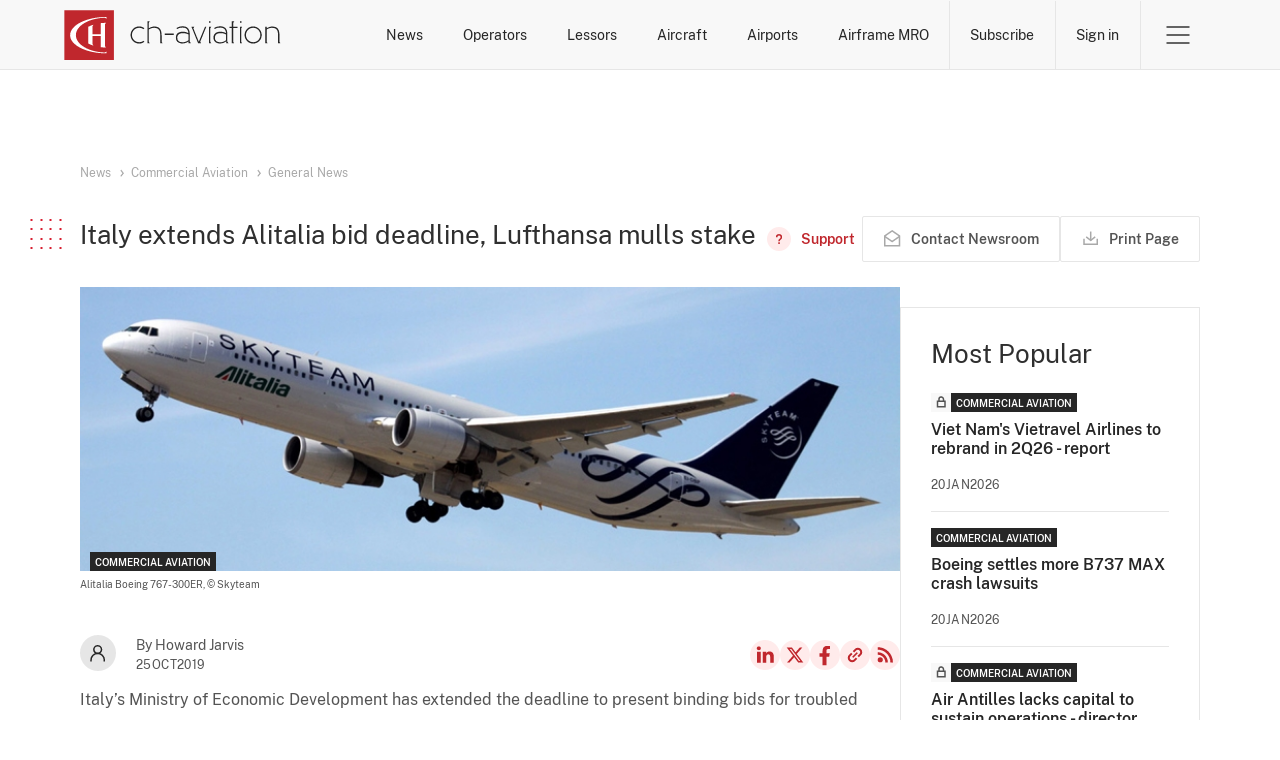

--- FILE ---
content_type: text/html; charset=UTF-8
request_url: https://www.ch-aviation.com/news/82710-italy-extends-alitalia-bid-deadline-lufthansa-mulls-stake
body_size: 13591
content:
<!DOCTYPE html>
<html xml:lang="en" lang="en" xmlns="http://www.w3.org/1999/xhtml">
<head>
                    <meta http-equiv="Content-Type" content="text/html; charset=UTF-8"/>
        <meta http-equiv="X-UA-Compatible" content="IE=edge">
        <meta name="viewport" content="width=device-width, initial-scale=1">

                <link rel="apple-touch-icon" sizes="180x180" href="/apple-touch-icon.png">
        <link rel="icon" type="image/png" sizes="32x32" href="/favicon-32x32.png">
        <link rel="icon" type="image/png" sizes="16x16" href="/favicon-16x16.png">
        <link rel="mask-icon" href="/safari-pinned-tab.svg" color="#5bbad5">
        <meta name="msapplication-TileColor" content="#da532c">
        <meta name="theme-color" content="#ffffff">

        <title>
                            Italy extends Alitalia bid deadline, Lufthansa mulls stake -
                        ch-aviation
        </title>

                    <meta property="og:site_name" content="ch-aviation"/>
            <meta property="og:locale" content="en_US"/>
            <meta property="og:image" content="https://www.ch-aviation.com/images/stockPhotos/155/94300d2cd4da74ce080179d547ee6b1945c8820a.jpg"/>
            <meta property="og:title" content="Italy extends Alitalia bid deadline, Lufthansa mulls stake"/>
            <meta property="og:type" content="article"/>
            <meta property="og:url" content="https://www.ch-aviation.com/news/82710-italy-extends-alitalia-bid-deadline-lufthansa-mulls-stake"/>
            <meta name="description" content="Italy&amp;rsquo;s Ministry of Economic Development has extended the deadline to present binding bids for troubled Alitalia (AZA, Rome Fiumicino) to November 21, it..."/>
            <meta name="keywords" content="Operator News, Operator Route Network, Route Network Changes, New Routes, Route Cancellations, Strategic Fleet Developments, Operator Fleet News, Aircraft Orders, Operator Start-Up, Operator Start-Ups, Operator Bankruptcy, Operator Bankruptcies, Operator Merger, Operator Acquisition, Operator Partnership, Alliances"/>
            <meta property="fb:app_id" content="113881411989900"/>
            <meta property="fb:admins" content="727303535,730983864"/>
            <meta property="fb:pages" content="113881411989900"/>
        
                <link rel="search" type="application/opensearchdescription+xml" href="/opensearch.xml" title="ch-aviation">

                <script>(function(w,d,s,l,i){w[l]=w[l]||[];w[l].push({'gtm.start':
new Date().getTime(),event:'gtm.js'});var f=d.getElementsByTagName(s)[0],
j=d.createElement(s),dl=l!='dataLayer'?'&l='+l:'';j.async=true;j.src=
'https://www.googletagmanager.com/gtm.js?id='+i+dl;f.parentNode.insertBefore(j,f);
})(window,document,'script','dataLayer','GTM-N9L8BC8L');
        </script>
                <link rel="stylesheet" href="/assets/ui.64fcb3071663eacfc97c.css" type="text/css"/>

                        <script src="/assets/runtime.2dd4f98d6ed6892239e9.js"></script>
                <script src="/assets/common.8452346d583dd469efaa.js"></script>
                <script src="/assets/ui.9315bbe22824132a5d04.js"></script>
        
                <link rel="alternate" type="application/rss+xml" title="ch-aviation General News Feed"
              href="https://www.ch-aviation.com#"/>

        <!-- AdButler -->
        <script type="text/javascript">
            if (!window.AdButler) {
                (function () {
                    var s = document.createElement("script");
                    s.async = true;
                    s.type = "text/javascript";
                    s.src = 'https://servedbyadbutler.com/app.js';
                    var n = document.getElementsByTagName("script")[0];
                    n.parentNode.insertBefore(s, n);
                }());
            }
        </script>

            <script type="application/ld+json">
        {
             "@context": "https://schema.org",
             "@type": "NewsArticle",
             "url": "https://www.ch-aviation.com/news/82710-italy-extends-alitalia-bid-deadline-lufthansa-mulls-stake",
               "publisher":{
                  "@type": "Person",
                  "name": "Howard Jarvis"
               },
               "headline": "Italy extends Alitalia bid deadline, Lufthansa mulls stake",
               "mainEntityOfPage": "https://www.ch-aviation.com/news/82710-italy-extends-alitalia-bid-deadline-lufthansa-mulls-stake",
               "image":["https://www.ch-aviation.com/images/stockPhotos/155/94300d2cd4da74ce080179d547ee6b1945c8820a.jpg"],
               "datePublished":"2019-10-25T01:51:07+00:00"
          }
    </script>
    </head>

<body class="page--news-article">
<noscript><iframe src="https://www.googletagmanager.com/ns.html?id=GTM-N9L8BC8L" height="0" width="0" style="display:none;visibility:hidden"></iframe></noscript>
            <header class="header no-print header-grey" id="header">
            <div class="bypass-block" id="mainContentBypassBlock">
    <button type="button" data-block="mainContent">Skip to main content</button>
</div>
            
            <div class="container">
                <a class="header__logo" href="/" aria-label="ch-aviation home page">
                    <svg xmlns="http://www.w3.org/2000/svg" width="217" height="50" viewBox="0 0 199 46">
    <path fill="#C0272D" d="M0,46h45.6V0.3H0V46z"/>
    <path fill="#ffffff"
          d="M37.3,39.1l1.5-0.8v1.6c-18.5,0-33.5-7.5-33.5-16.7c0-9.3,15-16.8,33.4-16.8V8l-1.5-0.9 c-14.8,0.5-26.6,7.5-26.6,16C10.6,31.7,22.4,38.7,37.3,39.1z M38.2,11.8c-1.6,0-3.2,0.1-4.7,0.3v10.3h-7.6V15l0.9-1.5 c-1.7,0.5-3.3,1.2-4.7,1.9v15.5c1.4,0.7,3,1.4,4.7,1.9l-0.9-1.5v-7.4h7.6v10.3c1.5,0.2,3.1,0.3,4.7,0.3L37.3,33V13.3L38.2,11.8z"/>
    <path id="logo-text" fill="#ffffff"
          d="M163,11.8h-1.5v-1.5h1.5V11.8z M115.5,29.1l0.9,1.5h-2.1v-1.8c-1.2,1.2-3.6,2-5.6,2c-3.9,0-6.1-2-6.1-5.5 c0-3.2,2.2-5.4,6.4-5.3c1.7,0,3.5,0.3,5.1,1.3c-0.1-3.3-1.9-5.1-5.2-5.1c-2.3,0-3.9,0.4-5.1,1.4l-0.6-1c1.5-1.1,3.4-1.6,5.8-1.6 c4,0,6.3,2.4,6.3,6.6v7.5H115.5z M114.2,22.6c-1.4-1-3.5-1.3-5.1-1.3c-3.5,0-5.2,1.7-5.2,4.2c0,2.7,1.6,4.2,4.9,4.2 c1.7,0,4.2-0.8,5.4-1.9V22.6z M89.5,23.2L89.5,23.2c-0.1-5.2-1.8-8-6.8-8c-2,0-3.8,0.8-5.1,1.7v-5l0.9-1.5h-2.1v20.3h2.2l-0.9-1.5 V18c1.2-0.9,3.1-1.6,4.8-1.6c4.4,0,5.7,2.3,5.7,6.8v7.5h2.2l-0.9-1.5V23.2z M68.8,16.4c1.5,0,2.8,0.4,4,1.3l0.9-0.9 c-1.3-1.1-3.1-1.7-4.9-1.7c-4.3,0-7.9,3.5-7.9,7.9s3.5,7.9,7.9,7.9c1.8,0,3.5-0.6,4.9-1.7l-0.9-0.9c-1.1,0.9-2.4,1.3-4,1.3 c-3.7,0-6.6-2.9-6.6-6.6S65.1,16.4,68.8,16.4z M92.4,22.9h8.2v-1.2h-8.2V22.9z M181.6,23c0,4.4-3.5,7.9-7.9,7.9 c-4.4,0-7.9-3.5-7.9-7.9s3.5-7.9,7.9-7.9C178.1,15.2,181.6,18.7,181.6,23z M180.3,23c0-3.7-2.9-6.6-6.6-6.6s-6.6,2.9-6.6,6.6 s2.9,6.6,6.6,6.6C177.4,29.7,180.3,26.7,180.3,23z M163.6,15.4h-2.1v15.3h2.1l-0.9-1.5V16.9L163.6,15.4z M198.8,30.7l-0.9-1.5v-6 c0-5.2-1.7-8-6.7-8c-2,0-3.9,0.8-5.1,1.7v-1.5h-1.2v15.3h2.1l-0.9-1.5V18c1.2-0.9,3.1-1.6,4.8-1.6c4.4,0,5.7,2.3,5.7,6.8v7.5H198.8z M155.3,11.8h0.1l0.9-1.5h-2.2v5.1h-2.2v1.2h2.2v14.1h2.1l-0.9-1.5V16.6h4.1v-1.2h-4.1V11.8z M129.4,15.4l-5.7,13.8l-5-12.3l0.9-1.5 h-2.7l6.2,15.3h2.8l-0.9-1.5l5.6-13.8H129.4z M150.1,29.1l0.9,1.5h-2.1v-1.8c-1.2,1.2-3.6,2-5.6,2c-3.9,0-6.1-2-6.1-5.5 c0-3.2,2.2-5.4,6.4-5.3c1.7,0,3.5,0.3,5.1,1.3c-0.1-3.3-1.9-5.1-5.2-5.1c-2.3,0-3.9,0.4-5.1,1.4l-0.6-1c1.5-1.1,3.3-1.6,5.8-1.6 c4.1,0,6.3,2.4,6.3,6.6v7.5H150.1z M148.8,22.6c-1.4-1-3.5-1.3-5.1-1.3c-3.5,0-5.2,1.7-5.2,4.2c0,2.7,1.6,4.2,4.9,4.2 c1.7,0,4.2-0.8,5.4-1.9V22.6z M134.5,10.3H133v1.5h1.5V10.3z M135.2,15.4h-2.1v15.3h2.1l-0.9-1.5V16.9L135.2,15.4z"/>
</svg>                </a>

                <nav class="header__menu">
                    <ul class="menu__searches">
            <li>
            <a href="/news">News</a>
            <div class="search-submenu" id="newsSubmenu">
                <ul>
                    <li><a href="/news#search=eyJpbnB1dCI6eyJwdWJsaXNoaW5nX2NoYW5uZWxzIjpbImNoLWF2aWF0aW9uIiwiYnJpZWYiXX0sInBhcmFtZXRlcnMiOnt9fQ==">Latest News</a></li>
                    <li><a href="/news#search=eyJpbnB1dCI6eyJzZWdtZW50cyI6WyJDTUMiXSwicHVibGlzaGluZ19jaGFubmVscyI6WyJjaC1hdmlhdGlvbiIsImJyaWVmIl19LCJwYXJhbWV0ZXJzIjp7fX0=">Commercial Aviation</a></li>
                    <li><a href="/news#search=eyJpbnB1dCI6eyJzZWdtZW50cyI6WyJCWkEiXSwicHVibGlzaGluZ19jaGFubmVscyI6WyJjaC1hdmlhdGlvbiIsImJyaWVmIl19LCJwYXJhbWV0ZXJzIjp7fX0=">Business Jets</a></li>
                                            <li><a href="/news#search=eyJpbnB1dCI6eyJuZXdzX3NlYXJjaF9ieSI6ImFpcmxpbmVTZWFyY2hlcyIsIm5ld3NfdHlwZSI6WyJ0eXBlUm91dGUiXX0sInBhcmFtZXRlcnMiOnt9fQ==">Route Network Changes</a></li>
                                        <li><a href="/news#search=eyJpbnB1dCI6eyJuZXdzX3NlYXJjaF9ieSI6ImFpcmxpbmVTZWFyY2hlcyIsIm5ld3NfdHlwZSI6WyJ0eXBlUGVvcGxlIl19LCJwYXJhbWV0ZXJzIjp7fX0=">Management Changes</a></li>
                </ul>
            </div>
        </li>
    <li>
        <a href="/airlines">Operators</a>
        <div class="search-submenu" id="airlinesSubmenu">
            <ul>
                <li><a href="/airlines">Operator Search</a></li>
                                    <li><a href="/startups">Start-Ups</a></li>
                    <li><a href="/winners-and-losers#search=eyJpbnB1dCI6eyJhaXJsaW5lX3NlYXJjaF9ieSI6Indpbm5lcnMiLCJ5ZWFyIjoiMjAyNiJ9LCJwYXJhbWV0ZXJzIjp7fX0=">Winners & Losers</a></li>
                                <li><a href="/contacts">Operator Contacts</a></li>
                                    <li><a href="/schedules">Schedules</a></li>
                    <li><a href="/routes">Routes</a></li>
                    <li><a href="/capacity">Capacity</a></li>
                    <li><a href="/it-system-types/Res">Commercial IT</a></li>
                            </ul>
        </div>
    </li>
            <li><a href="/lessors">Lessors</a></li>
        <li>
        <a href="/aircraft">Aircraft</a>
        <div class="search-submenu" id="aircraftSubmenu">
            <ul>
                <li><a href="/aircraft">Aircraft Search</a></li>
                <li><a href="/orders">Orders</a></li>
                                    <li><a href="/aircraft/charter">Charter Search</a></li>
                    <li><a href="/utilisation">Utilisation</a></li>
                                <li><a href="/aircraft-history">History</a></li>
                                    <li><a href="/accidents-and-incidents">Accidents and Incidents</a></li>
                            </ul>
        </div>
    </li>
    <li>
        <a href="/airports">Airports</a>
        <div class="search-submenu" id="airportsSubmenu">
            <ul>
                <li><a href="/airports">Airport Search</a></li>
                                    <li><a href="/schedules">Schedules</a></li>
                    <li><a href="/routes">Routes</a></li>
                    <li><a href="/capacity">Capacity</a></li>
                            </ul>
        </div>
    </li>
            <li>
            <a href="/mro-providers">Airframe MRO</a>
            <div class="search-submenu" id="mroSubmenu">
                <ul>
                    <li><a href="/mro-providers">Airframe MRO Provider Search</a></li>
                                            <li><a href="/mro-events">Airframe MRO Event Search</a></li>
                                    </ul>
            </div>
        </li>
    </ul>                    <ul class="menu__account">
            <li>
            <a href="/subscribe" class="btn-subscribe btn-link btn-link-red">Subscribe</a>
        </li>
        <li>
            <a href="/login" class="btn-sign-in btn-link btn-link-red">Sign in</a>
        </li>
    </ul>                                        <div class="menu__burger">
    <button class="btn-toggle btn-link" data-submenu="headerBurgerMenu" aria-expanded="false">
        <span>Open Menu</span>
    </button>

    <div id="headerBurgerMenu" class="burger-submenu submenu">
        <div class="container">

            <div class="menu__mobile-nav">
                <ul class="menu__searches">
            <li>
            <a href="/news">News</a>
            <div class="search-submenu" id="newsSubmenu">
                <ul>
                    <li><a href="/news#search=eyJpbnB1dCI6eyJwdWJsaXNoaW5nX2NoYW5uZWxzIjpbImNoLWF2aWF0aW9uIiwiYnJpZWYiXX0sInBhcmFtZXRlcnMiOnt9fQ==">Latest News</a></li>
                    <li><a href="/news#search=eyJpbnB1dCI6eyJzZWdtZW50cyI6WyJDTUMiXSwicHVibGlzaGluZ19jaGFubmVscyI6WyJjaC1hdmlhdGlvbiIsImJyaWVmIl19LCJwYXJhbWV0ZXJzIjp7fX0=">Commercial Aviation</a></li>
                    <li><a href="/news#search=eyJpbnB1dCI6eyJzZWdtZW50cyI6WyJCWkEiXSwicHVibGlzaGluZ19jaGFubmVscyI6WyJjaC1hdmlhdGlvbiIsImJyaWVmIl19LCJwYXJhbWV0ZXJzIjp7fX0=">Business Jets</a></li>
                                            <li><a href="/news#search=eyJpbnB1dCI6eyJuZXdzX3NlYXJjaF9ieSI6ImFpcmxpbmVTZWFyY2hlcyIsIm5ld3NfdHlwZSI6WyJ0eXBlUm91dGUiXX0sInBhcmFtZXRlcnMiOnt9fQ==">Route Network Changes</a></li>
                                        <li><a href="/news#search=eyJpbnB1dCI6eyJuZXdzX3NlYXJjaF9ieSI6ImFpcmxpbmVTZWFyY2hlcyIsIm5ld3NfdHlwZSI6WyJ0eXBlUGVvcGxlIl19LCJwYXJhbWV0ZXJzIjp7fX0=">Management Changes</a></li>
                </ul>
            </div>
        </li>
    <li>
        <a href="/airlines">Operators</a>
        <div class="search-submenu" id="airlinesSubmenu">
            <ul>
                <li><a href="/airlines">Operator Search</a></li>
                                    <li><a href="/startups">Start-Ups</a></li>
                    <li><a href="/winners-and-losers#search=eyJpbnB1dCI6eyJhaXJsaW5lX3NlYXJjaF9ieSI6Indpbm5lcnMiLCJ5ZWFyIjoiMjAyNiJ9LCJwYXJhbWV0ZXJzIjp7fX0=">Winners & Losers</a></li>
                                <li><a href="/contacts">Operator Contacts</a></li>
                                    <li><a href="/schedules">Schedules</a></li>
                    <li><a href="/routes">Routes</a></li>
                    <li><a href="/capacity">Capacity</a></li>
                    <li><a href="/it-system-types/Res">Commercial IT</a></li>
                            </ul>
        </div>
    </li>
            <li><a href="/lessors">Lessors</a></li>
        <li>
        <a href="/aircraft">Aircraft</a>
        <div class="search-submenu" id="aircraftSubmenu">
            <ul>
                <li><a href="/aircraft">Aircraft Search</a></li>
                <li><a href="/orders">Orders</a></li>
                                    <li><a href="/aircraft/charter">Charter Search</a></li>
                    <li><a href="/utilisation">Utilisation</a></li>
                                <li><a href="/aircraft-history">History</a></li>
                                    <li><a href="/accidents-and-incidents">Accidents and Incidents</a></li>
                            </ul>
        </div>
    </li>
    <li>
        <a href="/airports">Airports</a>
        <div class="search-submenu" id="airportsSubmenu">
            <ul>
                <li><a href="/airports">Airport Search</a></li>
                                    <li><a href="/schedules">Schedules</a></li>
                    <li><a href="/routes">Routes</a></li>
                    <li><a href="/capacity">Capacity</a></li>
                            </ul>
        </div>
    </li>
            <li>
            <a href="/mro-providers">Airframe MRO</a>
            <div class="search-submenu" id="mroSubmenu">
                <ul>
                    <li><a href="/mro-providers">Airframe MRO Provider Search</a></li>
                                            <li><a href="/mro-events">Airframe MRO Event Search</a></li>
                                    </ul>
            </div>
        </li>
    </ul>                <a class="btn--primary" href="/subscribe">Subscribe</a>
            </div>

            <nav class="menu__nav">
    <ul>
        <li>Commercial Aviation</li>
        <li><a href="/news">Operator News</a></li>
        <li><a href="/airlines">Operator Data</a></li>
        <li><a href="/airports">Airport Data</a></li>
        <li><a href="/contacts">Operator Contact Data</a></li>
        <li><a href="/schedules">Operator Schedule Data</a></li>
        <li><a href="/capacity">Operator Capacity Data</a></li>
        <li><a href="/it-system-types/Res">Operator IT Data</a></li>
        <li><a href="/aircraft">Aircraft Data</a></li>
        <li><a href="/lessors">Aircraft Ownership Data</a></li>
        <li><a href="/aircraft-history">Aircraft History Data</a></li>
        <li><a href="/aircraft/charter">Aircraft Charter Data</a></li>
        <li><a href="/accidents-and-incidents">Aircraft Accidents and Incidents Data</a></li>
                    <li><a href="/mro-providers">Airframe MRO Providers and Customers Data</a></li>
            <li><a href="/mro-events">Airframe MRO Events Data</a></li>
            </ul>
    <ul>
        <li>Business Jets</li>
        <li><a href="/news">Operator News</a></li>
        <li><a href="/airlines">Operator Data</a></li>
        <li><a href="/airports">Airport Data</a></li>
        <li><a href="/contacts">Operator Contact Data</a></li>
        <li><a href="/aircraft">Aircraft Data</a></li>
        <li><a href="/aircraft">Aircraft Ownership Data</a></li>
        <li><a href="/aircraft-history">Aircraft History Data</a></li>
        <li><a href="/accidents-and-incidents">Aircraft Accidents and Incidents Data</a></li>
    </ul>
    <ul>
        <li>RAW Data Feeds</li>
        <li><a href="https://about.ch-aviation.com/" target="_blank">ch-aviation data feeds</a></li>
        <li><a href="https://about.ch-aviation.com/preferred-and-supported-data-formats/" target="_blank">Preferred and supported data formats</a></li>
        <li><a href="https://about.ch-aviation.com/data-delivery-options/" target="_blank">Data delivery options</a></li>
        <li><a href="https://about.ch-aviation.com/data-dictionary/" target="_blank">Data dictionary</a></li>
    </ul>
    <ul>
        <li>ch-aviation</li>
        <li><a href="https://www.ch-aviation.com/about">About Us</a></li>
        <li><a href="https://about.ch-aviation.com/blog/" target="_blank">ch-aviation Blog</a></li>
        <li><a href="https://www.ch-aviation.com/advertising">Advertising at ch-aviation</a></li>
        <li><a href="https://www.ch-aviation.com/university-access">University Access</a></li>
        <li><a href="https://www.ch-aviation.com/media-enquiries">Media Enquiries</a></li>
        <li><a href="https://www.ch-aviation.com/careers">Careers</a></li>
        <li><a href="https://www.ch-aviation.com/contact-us">Contact Us</a></li>
    </ul>
    <ul>
        <li>
            <ul class="support">
                <li>Support</li>
                                                                <li><button type="button" data-show="cookiesSettings" disabled >Cookie Settings</button></li>
            </ul>
        </li>
        <li>
            <ul>
                <li>Legal</li>
                <li><a href="https://www.ch-aviation.com/terms">Terms and Conditions</a></li>
                <li><a href="https://www.ch-aviation.com/privacy">Privacy Policy</a></li>
                <li><a href="https://www.ch-aviation.com/impressum">Impressum</a></li>
                <li><a href="/accessibility-policy">Accessibility Policy</a></li>
            </ul>
        </li>
    </ul>
</nav>

<div class="menu__footer">
    <p class="menu__copyright">© 1998-2026 ch-aviation GmbH. All rights reserved.</p>

    <ul class="menu__social-media">
        <li>
            <a class="link--linkedin" href="https://www.linkedin.com/company/ch-aviation" target="_blank">LinkedIn</a>
        </li>
        <li>
            <a class="link--twitter" href="https://x.com/chaviation" target="_blank">Twitter</a>
        </li>
        <li>
            <a class="link--fb" href="https://www.facebook.com/chaviation" target="_blank">Facebook</a>
        </li>
        <li>
            <a class="link--rss" href="https://www.ch-aviation.com/news/feed" target="_blank">RSS Feed</a>
        </li>
    </ul>
</div>

        </div>
    </div>
</div>                </nav>
            </div>
        </header>
    
        <main id="mainContent">
                    <div class="container-typography overflow-clip">
                <section class="section--article">
                                        <div class="ad hero_new hero_banner_main" id="ad_wrapper_hero_banner_main"></div>
                    <article class="article">
                        <ul class="breadcrumbs breadcrumbs-sm">
                                                            <li>
                                    <i class="fas fa-angle-right"></i>
                                    <i class="fas fa-stop"></i>
                                    <a href="/news">News</a>
                                </li>
                                                            <li>
                                    <i class="fas fa-angle-right"></i>
                                    <i class="fas fa-stop"></i>
                                    <a href="/news#search=eyJpbnB1dCI6eyJzZWdtZW50cyI6WyJDTUMiXX0sInBhcmFtZXRlcnMiOnt9fQ==">Commercial Aviation</a>
                                </li>
                                                            <li>
                                    <i class="fas fa-angle-right"></i>
                                    <i class="fas fa-stop"></i>
                                    <a href="/news#search=eyJpbnB1dCI6eyJzZWdtZW50cyI6WyJDTUMiXSwibmV3c190eXBlIjpbInR5cGVHZW5lcmFsIl19LCJwYXJhbWV0ZXJzIjp7fX0=">General News</a>
                                </li>
                                                    </ul>
                        <header class="article__header">
                            <div class="article__header__title">
                                <h1 class="h4 with-square">Italy extends Alitalia bid deadline, Lufthansa mulls stake</h1>

                                
                                <div class="actions">
                                        <a class="btn btn--link btn--has-icon btn--support"
       href="/faq/news"
       title="Need help? - FAQ on News">
        <span>Support</span>
    </a>
                                    <a class="btn btn--secondary btn--has-icon btn--feedback no-print feedback-link nowrap"
                                       href="/feedback?type=news&amp;news_id=82710">
                                        <span>Contact Newsroom</span>
                                    </a>
                                    <button id="printPage" class="btn btn--secondary btn--has-icon btn--print no-print" title="Print Page">
    <span>
        Print Page
        <span class="loader">Preparing for print</span>
    </span>
</button>
                                                                    </div>
                            </div>
                        </header>

                        <div class="news-content-wrapper" id="newsContentWrapper">
                            <div class="news-content-main">
                                <div class="news-content-header">
                                                                            <div class="article__img-wrapper">
                                            <div class="article__img"
                                                 style="background-image: url(/images/stockPhotos/155/94300d2cd4da74ce080179d547ee6b1945c8820a.jpg)">
                                                <ul class="post__tags">
                <li class="tag aviation-segment">Commercial Aviation</li>
    </ul>
                                            </div>

                                            <div class="img-blurb">
                                                <p>
                                                                                                            Alitalia Boeing 767-300ER,
                                                                                                    </p>
                                                <p>
                                                                                                            © Skyteam
                                                                                                    </p>
                                            </div>
                                        </div>
                                    
                                    <div class="article__info">
                                        <div class="article__short-info">
                                            <div class="article_author-pic">
                                                                                                                                                <img src="/static/img/icons/icon-profile-dark.svg"
                                                     alt="Howard Jarvis"/>
                                            </div>
                                            <div>
                                                <span>By Howard Jarvis</span>
                                                <span class="article__date">25Oct2019</span>
                                            </div>
                                        </div>
                                        <ul class="article__social-media align-center justify-end">
                                            <li>
                                                <a class="link--linkedin" href="https://www.linkedin.com/shareArticle?url=https%3A%2F%2Fwww.ch-aviation.com%2Fnews%2F82710-italy-extends-alitalia-bid-deadline-lufthansa-mulls-stake&title=Italy+extends+Alitalia+bid+deadline%2C+Lufthansa+mulls+stake&source=https%3A%2F%2Fwww.ch-aviation.com" target="_blank">LinkedIn</a>
                                            </li>
                                            <li>
                                                <a class="link--twitter"
                                                   href="https://x.com/intent/tweet?url=https%3A%2F%2Fwww.ch-aviation.com%2Fnews%2F82710-italy-extends-alitalia-bid-deadline-lufthansa-mulls-stake"
                                                   target="_blank">X</a>
                                            </li>
                                            <li>
                                                <a class="link--fb" href="https://www.facebook.com/sharer/sharer.php?u=https%3A%2F%2Fwww.ch-aviation.com%2Fnews%2F82710-italy-extends-alitalia-bid-deadline-lufthansa-mulls-stake"
                                                   target="_blank">Facebook</a>
                                            </li>
                                            <li>
                                                <button class="btn btn--icon btn--copy-link">Copy news link</button>
                                            </li>
                                            <li>
                                                <a class="link--rss" href="https://www.ch-aviation.com#" target="_blank">RSS
                                                    Feed</a>
                                            </li>
                                        </ul>
                                    </div>
                                </div>

                                                                    <div class="sidebar-news sidebar-airline hide show-on-print">
                                        <ul class="data-list grid justify-space-between">
                                                                                            <img class="grid__col-3" src="/images/stockPhotos/1585/1dea113fdb11b278bebb33f7166436503fa410fa.jpg"
                                                     alt="Logo of Alitalia"/>
                                                                                                                                        <li class="grid__col-6">
                                                    <span class="data-label">Type</span>
                                                    <p class="data-value info--text news_aside_type">
                                                        <a href="/entities/AZ">Scheduled Carrier</a>
                                                    </p>
                                                </li>
                                                                                            <li class="grid__col-6">
                                                    <span class="data-label">Base</span>
                                                    <p class="data-value info--text news_aside_base">
                                                        <a href="/airports/FCO">Rome Fiumicino</a>
                                                    </p>
                                                </li>
                                                                                            <li class="grid__col-6">
                                                    <span class="data-label">Aircraft</span>
                                                    <p class="data-value info--number news_aside_aircraft">
                                                        <a href="/aircraft#search=eyJpbnB1dCI6eyJvcGVyYXRvciI6eyJjb2RlcyI6WyJBWiJdfX0sInBhcmFtZXRlcnMiOnt9fQ==">18</a>
                                                    </p>
                                                </li>
                                                                                    </ul>
                                    </div>
                                
                                <div class="article__content">
                                                                            <section class="article-main">

                                            <div class="article-body typography--big">
                                                <p>Italy’s Ministry of Economic Development has extended the deadline to present binding bids for troubled <a href="https://www.ch-aviation.com/airlines/AZ">Alitalia</a> (AZA, <a href="https://www.ch-aviation.com/airports/2426">Rome Fiumicino</a>) to November 21, it revealed on October 21.</p>
<p>The previous deadline of October 15 passed without agreement between the potential rescuers - the state-owned railway group Ferrovie dello Stato, the infrastructure group Atlantia, and <a href="https://www.ch-aviation.com/airlines/DL">Delta Air Lines</a> (DL, <a href="https://www.ch-aviation.com/airports/4243">Atlanta Hartsfield Jackson</a>). The ministry has asked Alitalia's administrators, who have run the carrier since May 2017, to be directly involved in the ongoing negotiations between the parties, Reuters news agency reported.</p>
<p>On October 16, Ferrovie dello Stato asked for an extension of at least eight weeks to come up with a binding offer. The following day, Rome agreed to a EUR350 million euro (USD390 million) bridging loan to Alitalia to ease immediate cash worries, adding to EUR900 million (USD1 billion) already disbursed in two tranches in 2017 and 2018.</p>
<p>Also on October 17, two people close to the matter said <a href="https://www.ch-aviation.com/airlines/LH">Lufthansa</a> (LH, <a href="https://www.ch-aviation.com/airports/1433">Frankfurt International</a>) was open to a commercial partnership and could take a stake in its Italian rival, according to both Reuters and Italy's Il Messaggero newspaper. However, the German carrier would only be open to making an investment if deep restructuring is implemented. Alitalia was reportedly down to just EUR310 million (USD345 million) in cash reserves by the end of September.</p>
<p>Lufthansa has said on numerous occasions that the Italian market is of interest, but it has also demanded downsizing Alitalia in terms of staff and fleet. The Italian airline has a workforce of 11,600 people and currently operates 116 aircraft (twenty-two A319-100s, thirty-eight A320-200s, ten A321-100s, fourteen <a href="https://www.ch-aviation.com/aircraft-data/332">A330-200</a>s, eleven <a href="https://www.ch-aviation.com/aircraft-data/772">B777-200</a>(ER)s, and one <a href="https://www.ch-aviation.com/aircraft-data/773">B777-300</a>(ER), and it also wet-leases in fifteen <a href="https://www.ch-aviation.com/aircraft-data/E70">E170</a>s and five <a href="https://www.ch-aviation.com/aircraft-data/E90">E190</a>s from its <a href="https://www.ch-aviation.com/airlines/AZC">Alitalia CityLiner</a> (CYL, <a href="https://www.ch-aviation.com/airports/2426">Rome Fiumicino</a>) subsidiary), according to <a href="https://www.ch-aviation.com/aircraft">ch-aviation Commercial Aviation Aircraft Data</a>.</p>
<p>However, it may now be more flexible with its demands, one of the sources told Reuters. Rome would welcome a Lufthansa stake, a government spokesman said.</p>
<p>Any involvement from Lufthansa may shut out Delta, which has angered the Italian government by insisting on a contribution of just EUR100 million (USD111 million). This was revised to EUR120 million (USD134 million) in early October. Like Delta, Alitalia is part of <a href="https://www.ch-aviation.com/alliances/ST">Skyteam</a>, while Lufthansa is part of <a href="https://www.ch-aviation.com/alliances/SA">Star Alliance</a>. A source told Reuters that Alitalia switching from Skyteam to Star would cost around EUR80 million (USD89 million).</p>
                                            </div>

                                            
                                            
                                                                                            <div class="article-tags">
                                                    <ul>
                                                                                                                    <li class="tag">
                                                                <a href="https://www.ch-aviation.com/news#search=eyJpbnB1dCI6eyJuZXdzX3NlYXJjaF9ieSI6ImFpcmxpbmVTZWFyY2hlcyIsIm5ld3NfdHlwZSI6WyJ0eXBlR2VuZXJhbCIsInR5cGVQZW9wbGUiLCJ0eXBlUm91dGUiXSwiYWlyY3JhZnRfaWF0YSI6WyIzMzIiXX0sInBhcmFtZXRlcnMiOnt9fQ==">
                                                                    Airbus A330-200
                                                                </a>
                                                            </li>
                                                                                                                    <li class="tag">
                                                                <a href="https://www.ch-aviation.com/news#search=eyJpbnB1dCI6eyJuZXdzX3NlYXJjaF9ieSI6ImFpcmxpbmVTZWFyY2hlcyIsIm5ld3NfdHlwZSI6WyJ0eXBlR2VuZXJhbCIsInR5cGVQZW9wbGUiLCJ0eXBlUm91dGUiXSwiYWlyY3JhZnRfaWF0YSI6WyI3NzIiXX0sInBhcmFtZXRlcnMiOnt9fQ==">
                                                                    Boeing 777-200/200ER
                                                                </a>
                                                            </li>
                                                                                                                    <li class="tag">
                                                                <a href="https://www.ch-aviation.com/news#search=eyJpbnB1dCI6eyJuZXdzX3NlYXJjaF9ieSI6ImFpcmxpbmVTZWFyY2hlcyIsIm5ld3NfdHlwZSI6WyJ0eXBlR2VuZXJhbCIsInR5cGVQZW9wbGUiLCJ0eXBlUm91dGUiXSwiYWlyY3JhZnRfaWF0YSI6WyI3NzMiXX0sInBhcmFtZXRlcnMiOnt9fQ==">
                                                                    Boeing 777-300
                                                                </a>
                                                            </li>
                                                                                                                    <li class="tag">
                                                                <a href="https://www.ch-aviation.com/news#search=eyJpbnB1dCI6eyJuZXdzX3NlYXJjaF9ieSI6ImFpcmxpbmVTZWFyY2hlcyIsIm5ld3NfdHlwZSI6WyJ0eXBlR2VuZXJhbCIsInR5cGVQZW9wbGUiLCJ0eXBlUm91dGUiXSwiYWlyY3JhZnRfaWF0YSI6WyJFNzAiXX0sInBhcmFtZXRlcnMiOnt9fQ==">
                                                                    Embraer E170
                                                                </a>
                                                            </li>
                                                                                                                    <li class="tag">
                                                                <a href="https://www.ch-aviation.com/news#search=eyJpbnB1dCI6eyJuZXdzX3NlYXJjaF9ieSI6ImFpcmxpbmVTZWFyY2hlcyIsIm5ld3NfdHlwZSI6WyJ0eXBlR2VuZXJhbCIsInR5cGVQZW9wbGUiLCJ0eXBlUm91dGUiXSwiYWlyY3JhZnRfaWF0YSI6WyJFOTAiXX0sInBhcmFtZXRlcnMiOnt9fQ==">
                                                                    Embraer E190
                                                                </a>
                                                            </li>
                                                                                                                    <li class="tag">
                                                                <a href="https://www.ch-aviation.com/news#search=eyJpbnB1dCI6eyJuZXdzX3NlYXJjaF9ieSI6ImFpcmxpbmVTZWFyY2hlcyIsIm5ld3NfdHlwZSI6WyJ0eXBlR2VuZXJhbCIsInR5cGVQZW9wbGUiLCJ0eXBlUm91dGUiXSwiYWlycG9ydCI6eyJjb2RlcyI6WyJIQUoiXX19LCJwYXJhbWV0ZXJzIjp7fX0=">
                                                                    Hannover
                                                                </a>
                                                            </li>
                                                                                                                    <li class="tag">
                                                                <a href="https://www.ch-aviation.com/news#search=eyJpbnB1dCI6eyJuZXdzX3NlYXJjaF9ieSI6ImFpcmxpbmVTZWFyY2hlcyIsIm5ld3NfdHlwZSI6WyJ0eXBlR2VuZXJhbCIsInR5cGVQZW9wbGUiLCJ0eXBlUm91dGUiXSwiYWlycG9ydCI6eyJjb2RlcyI6WyJOU1kiXX19LCJwYXJhbWV0ZXJzIjp7fX0=">
                                                                    Sigonella
                                                                </a>
                                                            </li>
                                                                                                                    <li class="tag">
                                                                <a href="https://www.ch-aviation.com/news#search=eyJpbnB1dCI6eyJuZXdzX3NlYXJjaF9ieSI6ImFpcmxpbmVTZWFyY2hlcyIsIm5ld3NfdHlwZSI6WyJ0eXBlR2VuZXJhbCIsInR5cGVQZW9wbGUiLCJ0eXBlUm91dGUiXSwiYWlycG9ydCI6eyJjb2RlcyI6WyJBVVMiXX19LCJwYXJhbWV0ZXJzIjp7fX0=">
                                                                    Austin-Bergstrom International
                                                                </a>
                                                            </li>
                                                                                                                    <li class="tag">
                                                                <a href="https://www.ch-aviation.com/news#search=eyJpbnB1dCI6eyJuZXdzX3NlYXJjaF9ieSI6ImFpcmxpbmVTZWFyY2hlcyIsIm5ld3NfdHlwZSI6WyJ0eXBlR2VuZXJhbCIsInR5cGVQZW9wbGUiLCJ0eXBlUm91dGUiXSwiY2FycmllciI6eyJjb2RlcyI6WyJBWiJdfX0sInBhcmFtZXRlcnMiOnt9fQ==">
                                                                    Alitalia
                                                                </a>
                                                            </li>
                                                                                                                    <li class="tag">
                                                                <a href="https://www.ch-aviation.com/news#search=eyJpbnB1dCI6eyJuZXdzX3NlYXJjaF9ieSI6ImFpcmxpbmVTZWFyY2hlcyIsIm5ld3NfdHlwZSI6WyJ0eXBlR2VuZXJhbCIsInR5cGVQZW9wbGUiLCJ0eXBlUm91dGUiXSwiY2FycmllciI6eyJjb2RlcyI6WyJBWkMiXX19LCJwYXJhbWV0ZXJzIjp7fX0=">
                                                                    Alitalia CityLiner
                                                                </a>
                                                            </li>
                                                                                                                    <li class="tag">
                                                                <a href="https://www.ch-aviation.com/news#search=eyJpbnB1dCI6eyJuZXdzX3NlYXJjaF9ieSI6ImFpcmxpbmVTZWFyY2hlcyIsIm5ld3NfdHlwZSI6WyJ0eXBlR2VuZXJhbCIsInR5cGVQZW9wbGUiLCJ0eXBlUm91dGUiXSwiY2FycmllciI6eyJjb2RlcyI6WyJETCJdfX0sInBhcmFtZXRlcnMiOnt9fQ==">
                                                                    Delta Air Lines
                                                                </a>
                                                            </li>
                                                                                                                    <li class="tag">
                                                                <a href="https://www.ch-aviation.com/news#search=eyJpbnB1dCI6eyJuZXdzX3NlYXJjaF9ieSI6ImFpcmxpbmVTZWFyY2hlcyIsIm5ld3NfdHlwZSI6WyJ0eXBlR2VuZXJhbCIsInR5cGVQZW9wbGUiLCJ0eXBlUm91dGUiXSwiY2FycmllciI6eyJjb2RlcyI6WyJMSCJdfX0sInBhcmFtZXRlcnMiOnt9fQ==">
                                                                    Lufthansa
                                                                </a>
                                                            </li>
                                                                                                                    <li class="tag">
                                                                <a href="https://www.ch-aviation.com/news#search=eyJpbnB1dCI6eyJuZXdzX3NlYXJjaF9ieSI6ImFpcmxpbmVTZWFyY2hlcyIsIm5ld3NfdHlwZSI6WyJ0eXBlR2VuZXJhbCIsInR5cGVQZW9wbGUiLCJ0eXBlUm91dGUiXSwibmV3c190YWdzIjpbIjgiXX0sInBhcmFtZXRlcnMiOnt9fQ==">
                                                                    Joint Ventures
                                                                </a>
                                                            </li>
                                                                                                                    <li class="tag">
                                                                <a href="https://www.ch-aviation.com/news#search=eyJpbnB1dCI6eyJuZXdzX3NlYXJjaF9ieSI6ImFpcmxpbmVTZWFyY2hlcyIsIm5ld3NfdHlwZSI6WyJ0eXBlR2VuZXJhbCIsInR5cGVQZW9wbGUiLCJ0eXBlUm91dGUiXSwibmV3c190YWdzIjpbIjE1Il19LCJwYXJhbWV0ZXJzIjp7fX0=">
                                                                    ACMI/Charter 
                                                                </a>
                                                            </li>
                                                                                                                    <li class="tag">
                                                                <a href="https://www.ch-aviation.com/news#search=eyJpbnB1dCI6eyJuZXdzX3NlYXJjaF9ieSI6ImFpcmxpbmVTZWFyY2hlcyIsIm5ld3NfdHlwZSI6WyJ0eXBlR2VuZXJhbCIsInR5cGVQZW9wbGUiLCJ0eXBlUm91dGUiXSwibmV3c190YWdzIjpbIjE2Il19LCJwYXJhbWV0ZXJzIjp7fX0=">
                                                                    Business Restructuring
                                                                </a>
                                                            </li>
                                                                                                                    <li class="tag">
                                                                <a href="https://www.ch-aviation.com/news#search=eyJpbnB1dCI6eyJuZXdzX3NlYXJjaF9ieSI6ImFpcmxpbmVTZWFyY2hlcyIsIm5ld3NfdHlwZSI6WyJ0eXBlR2VuZXJhbCIsInR5cGVQZW9wbGUiLCJ0eXBlUm91dGUiXSwibmV3c190YWdzIjpbIjE5Il19LCJwYXJhbWV0ZXJzIjp7fX0=">
                                                                    Alliances
                                                                </a>
                                                            </li>
                                                                                                                    <li class="tag">
                                                                <a href="https://www.ch-aviation.com/news#search=eyJpbnB1dCI6eyJuZXdzX3NlYXJjaF9ieSI6ImFpcmxpbmVTZWFyY2hlcyIsIm5ld3NfdHlwZSI6WyJ0eXBlR2VuZXJhbCIsInR5cGVQZW9wbGUiLCJ0eXBlUm91dGUiXSwibmV3c190YWdzIjpbIjIzIl19LCJwYXJhbWV0ZXJzIjp7fX0=">
                                                                    Government Subsidisation
                                                                </a>
                                                            </li>
                                                                                                                    <li class="tag">
                                                                <a href="https://www.ch-aviation.com/news#search=eyJpbnB1dCI6eyJuZXdzX3NlYXJjaF9ieSI6ImFpcmxpbmVTZWFyY2hlcyIsIm5ld3NfdHlwZSI6WyJ0eXBlR2VuZXJhbCIsInR5cGVQZW9wbGUiLCJ0eXBlUm91dGUiXSwibmV3c190YWdzIjpbIjMyIl19LCJwYXJhbWV0ZXJzIjp7fX0=">
                                                                    Certification Events
                                                                </a>
                                                            </li>
                                                                                                            </ul>
                                                </div>
                                            
                                            <div class="sidebar-design__ad mobile-only"><div class="ad sidebar sidebar_1" id="ad_wrapper_sidebar_1"></div></div>

                                                                                            <div class="article-fact-box no-print">
                                                    <div>
                                                        <div class="sidebar-airline__header">
                                                                                                                            <a href="/entities/AZ">
                                                                    <img src="/images/stockPhotos/1585/1dea113fdb11b278bebb33f7166436503fa410fa.jpg"
                                                                         alt="Logo of Alitalia"/>
                                                                </a>
                                                                                                                    </div>
                                                        <a class="btn--secondary no-print view-full-desktop"
                                                           href="/entities/AZ">
                                                            View Full Profile
                                                        </a>
                                                    </div>
                                                    <ul class="data-list grid justify-space-between">
                                                                                                                    <li class="grid__col-6">
                                                                <span class="data-label">Type</span>
                                                                <p class="data-value info--text news_aside_type">
                                                                    <a href="/entities/AZ">Scheduled Carrier</a>
                                                                </p>
                                                            </li>
                                                                                                                    <li class="grid__col-6">
                                                                <span class="data-label">Base</span>
                                                                <p class="data-value info--text news_aside_base">
                                                                    <a href="/airports/FCO">Rome Fiumicino</a>
                                                                </p>
                                                            </li>
                                                                                                                    <li class="grid__col-6">
                                                                <span class="data-label">Aircraft</span>
                                                                <p class="data-value info--number news_aside_aircraft">
                                                                    <a href="/aircraft#search=eyJpbnB1dCI6eyJvcGVyYXRvciI6eyJjb2RlcyI6WyJBWiJdfX0sInBhcmFtZXRlcnMiOnt9fQ==">18</a>
                                                                </p>
                                                            </li>
                                                                                                            </ul>
                                                    <a class="btn--secondary no-print view-full-mobile"
                                                       href="/entities/AZ">
                                                        View Full Profile
                                                    </a>
                                                </div>
                                            
                                            <div class="sidebar-design__ad mobile-only"><div class="ad sidebar sidebar_2" id="ad_wrapper_sidebar_2"></div></div>

                                        </section>
                                                                    </div>

                                <div class="sidebar-news sidebar-most-popular no-print">
                                    <h3 class="h4 sidebar-news__title">Most Popular</h3>
                                    <section class="news-list">
            <article class="post post-without-images">
            <div class="post__content">

                <ul class="post__tags">
            <li class="tag other-publisher lock-icon">
            <img src="/static/img/icons/icon-locked-lock.svg" alt="">
        </li>
                <li class="tag aviation-segment">Commercial Aviation</li>
    </ul>

                <p class="post__title">
                    <a href="/news/162880-viet-nams-vietravel-airlines-to-rebrand-in-2q26-report">Viet Nam&#039;s Vietravel Airlines to rebrand in 2Q26 - report</a>
                </p>

                <p class="post__date">20Jan2026</p>
            </div>
        </article>
            <article class="post post-without-images">
            <div class="post__content">

                <ul class="post__tags">
                <li class="tag aviation-segment">Commercial Aviation</li>
    </ul>

                <p class="post__title">
                    <a href="/news/162873-boeing-settles-more-b737-max-crash-lawsuits">Boeing settles more B737 MAX crash lawsuits</a>
                </p>

                <p class="post__date">20Jan2026</p>
            </div>
        </article>
            <article class="post post-without-images">
            <div class="post__content">

                <ul class="post__tags">
            <li class="tag other-publisher lock-icon">
            <img src="/static/img/icons/icon-locked-lock.svg" alt="">
        </li>
                <li class="tag aviation-segment">Commercial Aviation</li>
    </ul>

                <p class="post__title">
                    <a href="/news/162900-air-antilles-lacks-capital-to-sustain-operations-director">Air Antilles lacks capital to sustain operations - director</a>
                </p>

                <p class="post__date">20Jan2026</p>
            </div>
        </article>
            <article class="post post-without-images">
            <div class="post__content">

                <ul class="post__tags">
            <li class="tag other-publisher lock-icon">
            <img src="/static/img/icons/icon-locked-lock.svg" alt="">
        </li>
                <li class="tag aviation-segment">Commercial Aviation</li>
    </ul>

                <p class="post__title">
                    <a href="/news/162897-brazils-gol-appeals-judges-call-on-chapter-11-plan">Brazil’s GOL appeals judge’s call on Chapter 11 plan</a>
                </p>

                <p class="post__date">20Jan2026</p>
            </div>
        </article>
            <article class="post post-without-images">
            <div class="post__content">

                <ul class="post__tags">
                <li class="tag aviation-segment">Commercial Aviation</li>
    </ul>

                <p class="post__title">
                    <a href="/news/162896-india-may-classify-aircraft-as-infrastructure-in-fy27">India may classify aircraft as infrastructure in FY27</a>
                </p>

                <p class="post__date">21Jan2026</p>
            </div>
        </article>
    </section>                                </div>

                                <div class="sidebar-design__ad mobile-only"><div class="ad sidebar sidebar_3" id="ad_wrapper_sidebar_3"></div></div>

                                <section class="also-on-ch" id="newsAlsoOnCh">
                                    <h3 class="h4 with-square">Also on ch-aviation</h3>

                                    <div class="posts">
                                                                                    <article class="post">
                                                <div class="post__thumb">
                                                    <a class="post__img" href="/news/162844-etihad-agrees-to-pay-348mn-to-settle-alitalia-dispute" aria-hidden="true"
                                                       tabIndex="-1">
                                                        <img src="/images/stockPhotos/10398/6147a8f0f727c5c2afc24d09331273c393a04356.jpg" alt="Etihad agrees to pay $348mn to settle Alitalia dispute">
                                                        <ul class="post__tags">
            <li class="tag other-publisher lock-icon">
            <img src="/static/img/icons/icon-locked-lock.svg" alt="">
        </li>
                <li class="tag aviation-segment">Commercial Aviation</li>
    </ul>
                                                    </a>
                                                </div>
                                                <div class="post__content">
                                                    <h2 class="post__title">
                                                        <a href="/news/162844-etihad-agrees-to-pay-348mn-to-settle-alitalia-dispute">Etihad agrees to pay $348mn to settle Alitalia dispute</a>
                                                    </h2>
                                                    <p class="post__date">19Jan2026</p>
                                                </div>
                                            </article>
                                                                                                                                                                            <article class="post">
                                                <div class="post__thumb">
                                                    <a class="post__img" href="/news/162373-ita-reshuffles-exec-team-to-lean-up-amid-pratt-woes" aria-hidden="true"
                                                       tabIndex="-1">
                                                        <img src="/images/stockPhotos/9025/b7b71e4d40c4c20223877921be0a65ac5b733ea6.jpg" alt="ITA reshuffles exec team to lean up amid Pratt woes">
                                                        <ul class="post__tags">
            <li class="tag other-publisher lock-icon">
            <img src="/static/img/icons/icon-locked-lock.svg" alt="">
        </li>
                <li class="tag aviation-segment">Commercial Aviation</li>
    </ul>
                                                    </a>
                                                </div>
                                                <div class="post__content">
                                                    <h2 class="post__title">
                                                        <a href="/news/162373-ita-reshuffles-exec-team-to-lean-up-amid-pratt-woes">ITA reshuffles exec team to lean up amid Pratt woes</a>
                                                    </h2>
                                                    <p class="post__date">02Jan2026</p>
                                                </div>
                                            </article>
                                                                                            <div class="sidebar-design__ad mobile-only"><div class="ad sidebar sidebar_4" id="ad_wrapper_sidebar_4"></div></div>
                                                                                                                                                                            <article class="post">
                                                <div class="post__thumb">
                                                    <a class="post__img" href="/news/161247-aeroitalia-to-hire-ex-alitalia-employees-for-handling-firm" aria-hidden="true"
                                                       tabIndex="-1">
                                                        <img src="/images/stockPhotos/9384/6aa47ace150d5d701281bb0edc1711287d051d34.jpg" alt="AeroItalia to hire ex-Alitalia employees for handling firm">
                                                        <ul class="post__tags">
                <li class="tag aviation-segment">Commercial Aviation</li>
            <li class="tag">brief</li>
    </ul>
                                                    </a>
                                                </div>
                                                <div class="post__content">
                                                    <h2 class="post__title">
                                                        <a href="/news/161247-aeroitalia-to-hire-ex-alitalia-employees-for-handling-firm">AeroItalia to hire ex-Alitalia employees for handling firm</a>
                                                    </h2>
                                                    <p class="post__date">02Dec2025</p>
                                                </div>
                                            </article>
                                                                                                                                                                            <article class="post">
                                                <div class="post__thumb">
                                                    <a class="post__img" href="/news/159633-ex-alitalia-staff-could-see-benefits-extended-up-to-4-years" aria-hidden="true"
                                                       tabIndex="-1">
                                                        <img src="/images/stockPhotos/5304/a0c08e98b9fb6dde4d9f8f90903da2d2bdfa3abc.jpg" alt="Ex-Alitalia staff could see benefits extended up to 4 years">
                                                        <ul class="post__tags">
            <li class="tag other-publisher lock-icon">
            <img src="/static/img/icons/icon-locked-lock.svg" alt="">
        </li>
                <li class="tag aviation-segment">Commercial Aviation</li>
            <li class="tag">brief</li>
    </ul>
                                                    </a>
                                                </div>
                                                <div class="post__content">
                                                    <h2 class="post__title">
                                                        <a href="/news/159633-ex-alitalia-staff-could-see-benefits-extended-up-to-4-years">Ex-Alitalia staff could see benefits extended up to 4 years</a>
                                                    </h2>
                                                    <p class="post__date">21Oct2025</p>
                                                </div>
                                            </article>
                                                                                                                                        <div class="sidebar-design__ad mobile-only"><div class="ad sidebar sidebar_5" id="ad_wrapper_sidebar_5"></div></div>
                                                                                                                                <article class="post">
                                                <div class="post__thumb">
                                                    <a class="post__img" href="/news/159381-ita-airways-defers-a330-200-retirement-to-2026" aria-hidden="true"
                                                       tabIndex="-1">
                                                        <img src="/images/stockPhotos/9025/b7b71e4d40c4c20223877921be0a65ac5b733ea6.jpg" alt="ITA Airways defers A330-200 retirement to 2026">
                                                        <ul class="post__tags">
            <li class="tag other-publisher lock-icon">
            <img src="/static/img/icons/icon-locked-lock.svg" alt="">
        </li>
                <li class="tag aviation-segment">Commercial Aviation</li>
    </ul>
                                                    </a>
                                                </div>
                                                <div class="post__content">
                                                    <h2 class="post__title">
                                                        <a href="/news/159381-ita-airways-defers-a330-200-retirement-to-2026">ITA Airways defers A330-200 retirement to 2026</a>
                                                    </h2>
                                                    <p class="post__date">15Oct2025</p>
                                                </div>
                                            </article>
                                                                                                                                                                            <article class="post">
                                                <div class="post__thumb">
                                                    <a class="post__img" href="/news/159260-alitalia-employees-near-end-of-employment-protection" aria-hidden="true"
                                                       tabIndex="-1">
                                                        <img src="/images/stockPhotos/1370/541bd800d3f085ef927fba0d295420d0c4df61af.jpg" alt="Alitalia employees near end of employment protection">
                                                        <ul class="post__tags">
            <li class="tag other-publisher lock-icon">
            <img src="/static/img/icons/icon-locked-lock.svg" alt="">
        </li>
                <li class="tag aviation-segment">Commercial Aviation</li>
            <li class="tag">brief</li>
    </ul>
                                                    </a>
                                                </div>
                                                <div class="post__content">
                                                    <h2 class="post__title">
                                                        <a href="/news/159260-alitalia-employees-near-end-of-employment-protection">Alitalia employees near end of employment protection</a>
                                                    </h2>
                                                    <p class="post__date">09Oct2025</p>
                                                </div>
                                            </article>
                                                                                                                                                                            <article class="post">
                                                <div class="post__thumb">
                                                    <a class="post__img" href="/news/159103-aeroitalia-rebrand-to-air-italy-sparks-name-dispute" aria-hidden="true"
                                                       tabIndex="-1">
                                                        <img src="/images/stockPhotos/9416/b6eb5e4422963723ea4dd7c547ef855d6ed83afd.jpg" alt="AeroItalia rebrand to Air Italy sparks name dispute">
                                                        <ul class="post__tags">
            <li class="tag other-publisher lock-icon">
            <img src="/static/img/icons/icon-locked-lock.svg" alt="">
        </li>
                <li class="tag aviation-segment">Commercial Aviation</li>
    </ul>
                                                    </a>
                                                </div>
                                                <div class="post__content">
                                                    <h2 class="post__title">
                                                        <a href="/news/159103-aeroitalia-rebrand-to-air-italy-sparks-name-dispute">AeroItalia rebrand to Air Italy sparks name dispute</a>
                                                    </h2>
                                                    <p class="post__date">07Oct2025</p>
                                                </div>
                                            </article>
                                                                                                                                                                            <article class="post">
                                                <div class="post__thumb">
                                                    <a class="post__img" href="/news/159046-lufthansa-united-air-canada-seek-to-add-ita-to-jv" aria-hidden="true"
                                                       tabIndex="-1">
                                                        <img src="/images/stockPhotos/9261/f90ebf3ea8162e4bd5971d0ec42cf2d1ad768b30.jpg" alt="Lufthansa, United, Air Canada seek to add ITA to JV">
                                                        <ul class="post__tags">
            <li class="tag other-publisher lock-icon">
            <img src="/static/img/icons/icon-locked-lock.svg" alt="">
        </li>
                <li class="tag aviation-segment">Commercial Aviation</li>
    </ul>
                                                    </a>
                                                </div>
                                                <div class="post__content">
                                                    <h2 class="post__title">
                                                        <a href="/news/159046-lufthansa-united-air-canada-seek-to-add-ita-to-jv">Lufthansa, United, Air Canada seek to add ITA to JV</a>
                                                    </h2>
                                                    <p class="post__date">02Oct2025</p>
                                                </div>
                                            </article>
                                                                                                                                                                    </div>
                                </section>
                            </div>

                            <aside class="sidebar-design">
                                <div class="sidebar-design__ad desktop-only"><div class="ad sidebar sidebar_1" id="ad_wrapper_sidebar_1"></div></div>

                                <div class="sidebar-news sidebar-most-popular no-print">
                                    <h3 class="h4 sidebar-news__title">Most Popular</h3>
                                    <section class="news-list">
            <article class="post post-without-images">
            <div class="post__content">

                <ul class="post__tags">
            <li class="tag other-publisher lock-icon">
            <img src="/static/img/icons/icon-locked-lock.svg" alt="">
        </li>
                <li class="tag aviation-segment">Commercial Aviation</li>
    </ul>

                <p class="post__title">
                    <a href="/news/162880-viet-nams-vietravel-airlines-to-rebrand-in-2q26-report">Viet Nam&#039;s Vietravel Airlines to rebrand in 2Q26 - report</a>
                </p>

                <p class="post__date">20Jan2026</p>
            </div>
        </article>
            <article class="post post-without-images">
            <div class="post__content">

                <ul class="post__tags">
                <li class="tag aviation-segment">Commercial Aviation</li>
    </ul>

                <p class="post__title">
                    <a href="/news/162873-boeing-settles-more-b737-max-crash-lawsuits">Boeing settles more B737 MAX crash lawsuits</a>
                </p>

                <p class="post__date">20Jan2026</p>
            </div>
        </article>
            <article class="post post-without-images">
            <div class="post__content">

                <ul class="post__tags">
            <li class="tag other-publisher lock-icon">
            <img src="/static/img/icons/icon-locked-lock.svg" alt="">
        </li>
                <li class="tag aviation-segment">Commercial Aviation</li>
    </ul>

                <p class="post__title">
                    <a href="/news/162900-air-antilles-lacks-capital-to-sustain-operations-director">Air Antilles lacks capital to sustain operations - director</a>
                </p>

                <p class="post__date">20Jan2026</p>
            </div>
        </article>
            <article class="post post-without-images">
            <div class="post__content">

                <ul class="post__tags">
            <li class="tag other-publisher lock-icon">
            <img src="/static/img/icons/icon-locked-lock.svg" alt="">
        </li>
                <li class="tag aviation-segment">Commercial Aviation</li>
    </ul>

                <p class="post__title">
                    <a href="/news/162897-brazils-gol-appeals-judges-call-on-chapter-11-plan">Brazil’s GOL appeals judge’s call on Chapter 11 plan</a>
                </p>

                <p class="post__date">20Jan2026</p>
            </div>
        </article>
            <article class="post post-without-images">
            <div class="post__content">

                <ul class="post__tags">
                <li class="tag aviation-segment">Commercial Aviation</li>
    </ul>

                <p class="post__title">
                    <a href="/news/162896-india-may-classify-aircraft-as-infrastructure-in-fy27">India may classify aircraft as infrastructure in FY27</a>
                </p>

                <p class="post__date">21Jan2026</p>
            </div>
        </article>
    </section>                                </div>

                                <div class="sidebar-design__ad desktop-only"><div class="ad sidebar sidebar_2" id="ad_wrapper_sidebar_2"></div></div>
                                <div class="sidebar-design__ad desktop-only"><div class="ad sidebar sidebar_3" id="ad_wrapper_sidebar_3"></div></div>
                                <div class="sidebar-design__ad desktop-only"><div class="ad sidebar sidebar_4" id="ad_wrapper_sidebar_4"></div></div>
                                <div class="sidebar-design__ad desktop-only sticky"><div class="ad sidebar sidebar_5" id="ad_wrapper_sidebar_5"></div></div>
                            </aside>
                        </div>
                    </article>
                </section>
            </div>
                    <section class="section--banner banner--subscription">
        <div class="banner-content">
            <p class="title">Get started with a ch-aviation subscription</p>
            <section class="section--subscription grid justify-space-between">
                <div class="subscription__trial grid__col-12 grid__col-lg-4">
                    <p class="h4">14-day free trial</p>
                    <p class="heading-highlighted">Try us out before you buy </p>
                    <div class="typography">
                        <p>Get full, unrestricted access to all of ch-aviation's news and data for 14 days.</p>

                        <p class="h6">Our no-commitment guarantee:</p>
                        <ul class="ticks ticks--small">
                            <li>After 14 days, the trial ceases automatically</li>
                            <li>No credit card required</li>
                            <li>No commitment</li>
                        </ul>
                    </div>

                    <a class="btn btn--primary"
                                                            href="/subscribe"
                                                >Start a 14-day free trial now</a>
                </div>
                <div class="subscription__pro grid__col-12 grid__col-lg-auto">
                    <div class="pro__content">
                        <div class="pro__heading">
                            <p class="h4">Upgrade to our Data and News Subscriptions</p>
                        </div>
                        <p class="heading-highlighted">Aviation Intelligence for your everyday use</p>
                        <div class="pro__typography typography">
                            <p>Our Data and News subscriptions grant you access to our extensive databases for
                                Commercial and Business Aviation. You can read our Exclusive News Stories, look up
                                Aircraft Operators, analyse global aircraft fleets, browse hundreds of thousands of
                                Airline Schedules, or find email addresses of Senior Managers to contact. We've got you
                                covered on more than 51,000 Operators, 110,000 Aircraft, and 14,000 Airports. Need
                                Intelligence to make informed decisions? These subscriptions are for you.
                            </p>
                            <p class="h6">What you need to know:</p>
                            <div class="grid">
                                <ul class="ticks ticks--small grid__col-md-6 grid_-col-12">
                                    <li>Dedicated Customer support</li>
                                    <li>No contractual commitment</li>
                                    <li>Subscription expires automatically</li>
                                </ul>
                                <ul class="ticks ticks--small grid__col-md-6 grid_-col-12">
                                    <li>Flexible Payment Option (Credit Card or Bank Transfer)</li>
                                    <li>Access Anytime, Anywhere</li>
                                </ul>
                            </div>
                        </div>
                    </div>
                    <div class="grid justify-space-between pro__content pro__price">
                        <div class="price__year grid__col-sm-5 grid__col-xl-4 grid__col-12 justify-center">
                            <span>Starting from</span>
                            <div class="price-total">
                                <span class="value">999.00</span>
                                <span class="currency">€</span>/year
                            </div>
                        </div>
                        <div class="price__contact grid__col-sm-7 grid__col-xl-8 grid__col-12">
                            <div class="contact-us">
                                <p>Want to know more?</p>
                                <a href="mailto:sales@ch-aviation.com"
                                   class="contact-us-link">Contact us</a></div>
                            <a href="/subscribe"
                               class="subscribe-link btn btn--primary">Subscribe now</a>
                        </div>
                    </div>
                </div>
            </section>
        </div>
    </section>
    </main>

    
    <script>
        window.initModals?.();
        window.adsViews('/advertising/50385a8d7c477be1415ffb4548ec2cfa/view', {"viewId":"50385a8d7c477be1415ffb4548ec2cfa","sources":"general","jobFunction":null,"industryType":null,"user":null,"subscriber":null,"view":null,"ads":[],"aviationSegment":null});
        window.initFeedbackPopup(".feedback-link");
    </script>

    <footer class="footer no-print">
        <div class="container">
            <div class="switch-to-desktop">
                <button type="button" id="btnSwitchToDesktop" class="btn btn--secondary">Switch to desktop version</button>
            </div>

            <a class="footer__logo" href="/" aria-label="ch-aviation home page">
                <svg xmlns="http://www.w3.org/2000/svg" width="217" height="50" viewBox="0 0 199 46">
    <path fill="#C0272D" d="M0,46h45.6V0.3H0V46z"/>
    <path fill="#ffffff"
          d="M37.3,39.1l1.5-0.8v1.6c-18.5,0-33.5-7.5-33.5-16.7c0-9.3,15-16.8,33.4-16.8V8l-1.5-0.9 c-14.8,0.5-26.6,7.5-26.6,16C10.6,31.7,22.4,38.7,37.3,39.1z M38.2,11.8c-1.6,0-3.2,0.1-4.7,0.3v10.3h-7.6V15l0.9-1.5 c-1.7,0.5-3.3,1.2-4.7,1.9v15.5c1.4,0.7,3,1.4,4.7,1.9l-0.9-1.5v-7.4h7.6v10.3c1.5,0.2,3.1,0.3,4.7,0.3L37.3,33V13.3L38.2,11.8z"/>
    <path id="logo-text" fill="#ffffff"
          d="M163,11.8h-1.5v-1.5h1.5V11.8z M115.5,29.1l0.9,1.5h-2.1v-1.8c-1.2,1.2-3.6,2-5.6,2c-3.9,0-6.1-2-6.1-5.5 c0-3.2,2.2-5.4,6.4-5.3c1.7,0,3.5,0.3,5.1,1.3c-0.1-3.3-1.9-5.1-5.2-5.1c-2.3,0-3.9,0.4-5.1,1.4l-0.6-1c1.5-1.1,3.4-1.6,5.8-1.6 c4,0,6.3,2.4,6.3,6.6v7.5H115.5z M114.2,22.6c-1.4-1-3.5-1.3-5.1-1.3c-3.5,0-5.2,1.7-5.2,4.2c0,2.7,1.6,4.2,4.9,4.2 c1.7,0,4.2-0.8,5.4-1.9V22.6z M89.5,23.2L89.5,23.2c-0.1-5.2-1.8-8-6.8-8c-2,0-3.8,0.8-5.1,1.7v-5l0.9-1.5h-2.1v20.3h2.2l-0.9-1.5 V18c1.2-0.9,3.1-1.6,4.8-1.6c4.4,0,5.7,2.3,5.7,6.8v7.5h2.2l-0.9-1.5V23.2z M68.8,16.4c1.5,0,2.8,0.4,4,1.3l0.9-0.9 c-1.3-1.1-3.1-1.7-4.9-1.7c-4.3,0-7.9,3.5-7.9,7.9s3.5,7.9,7.9,7.9c1.8,0,3.5-0.6,4.9-1.7l-0.9-0.9c-1.1,0.9-2.4,1.3-4,1.3 c-3.7,0-6.6-2.9-6.6-6.6S65.1,16.4,68.8,16.4z M92.4,22.9h8.2v-1.2h-8.2V22.9z M181.6,23c0,4.4-3.5,7.9-7.9,7.9 c-4.4,0-7.9-3.5-7.9-7.9s3.5-7.9,7.9-7.9C178.1,15.2,181.6,18.7,181.6,23z M180.3,23c0-3.7-2.9-6.6-6.6-6.6s-6.6,2.9-6.6,6.6 s2.9,6.6,6.6,6.6C177.4,29.7,180.3,26.7,180.3,23z M163.6,15.4h-2.1v15.3h2.1l-0.9-1.5V16.9L163.6,15.4z M198.8,30.7l-0.9-1.5v-6 c0-5.2-1.7-8-6.7-8c-2,0-3.9,0.8-5.1,1.7v-1.5h-1.2v15.3h2.1l-0.9-1.5V18c1.2-0.9,3.1-1.6,4.8-1.6c4.4,0,5.7,2.3,5.7,6.8v7.5H198.8z M155.3,11.8h0.1l0.9-1.5h-2.2v5.1h-2.2v1.2h2.2v14.1h2.1l-0.9-1.5V16.6h4.1v-1.2h-4.1V11.8z M129.4,15.4l-5.7,13.8l-5-12.3l0.9-1.5 h-2.7l6.2,15.3h2.8l-0.9-1.5l5.6-13.8H129.4z M150.1,29.1l0.9,1.5h-2.1v-1.8c-1.2,1.2-3.6,2-5.6,2c-3.9,0-6.1-2-6.1-5.5 c0-3.2,2.2-5.4,6.4-5.3c1.7,0,3.5,0.3,5.1,1.3c-0.1-3.3-1.9-5.1-5.2-5.1c-2.3,0-3.9,0.4-5.1,1.4l-0.6-1c1.5-1.1,3.3-1.6,5.8-1.6 c4.1,0,6.3,2.4,6.3,6.6v7.5H150.1z M148.8,22.6c-1.4-1-3.5-1.3-5.1-1.3c-3.5,0-5.2,1.7-5.2,4.2c0,2.7,1.6,4.2,4.9,4.2 c1.7,0,4.2-0.8,5.4-1.9V22.6z M134.5,10.3H133v1.5h1.5V10.3z M135.2,15.4h-2.1v15.3h2.1l-0.9-1.5V16.9L135.2,15.4z"/>
</svg>            </a>
        </div>

                    <article class="footer__banner">
                <div class="container grid">
                    <figure class="banner__img grid__col-sm-6">
                        <picture>
                            <source media="(min-width:768px)" srcset="/static/img/footer-website-preview.png">
                            <source media="(max-width:767px)"
                                    srcset="/static/img/footer-website-preview-mobile.png">
                            <img src="/static/img/footer-website-preview.png" alt="">
                        </picture>
                    </figure>

                    <div class="banner__content grid__col-sm-6">
                        <h4>Get access to the most accurate data and news on the aviation industry.</h4>
                        <p>We offer a comprehensive aviation industry database utilised by various entities such as operators, airports, FBO's, charter brokers, aircraft finance, lease and trading, OEMs, MROs, technical suppliers, technology providers and many more.</p>
                        <a class="btn btn--primary" href="/subscribe">
                            Subscribe now
                        </a>
                    </div>
                </div>
            </article>
        
        <div class="container">
            <nav class="menu__nav">
    <ul>
        <li>Commercial Aviation</li>
        <li><a href="/news">Operator News</a></li>
        <li><a href="/airlines">Operator Data</a></li>
        <li><a href="/airports">Airport Data</a></li>
        <li><a href="/contacts">Operator Contact Data</a></li>
        <li><a href="/schedules">Operator Schedule Data</a></li>
        <li><a href="/capacity">Operator Capacity Data</a></li>
        <li><a href="/it-system-types/Res">Operator IT Data</a></li>
        <li><a href="/aircraft">Aircraft Data</a></li>
        <li><a href="/lessors">Aircraft Ownership Data</a></li>
        <li><a href="/aircraft-history">Aircraft History Data</a></li>
        <li><a href="/aircraft/charter">Aircraft Charter Data</a></li>
        <li><a href="/accidents-and-incidents">Aircraft Accidents and Incidents Data</a></li>
                    <li><a href="/mro-providers">Airframe MRO Providers and Customers Data</a></li>
            <li><a href="/mro-events">Airframe MRO Events Data</a></li>
            </ul>
    <ul>
        <li>Business Jets</li>
        <li><a href="/news">Operator News</a></li>
        <li><a href="/airlines">Operator Data</a></li>
        <li><a href="/airports">Airport Data</a></li>
        <li><a href="/contacts">Operator Contact Data</a></li>
        <li><a href="/aircraft">Aircraft Data</a></li>
        <li><a href="/aircraft">Aircraft Ownership Data</a></li>
        <li><a href="/aircraft-history">Aircraft History Data</a></li>
        <li><a href="/accidents-and-incidents">Aircraft Accidents and Incidents Data</a></li>
    </ul>
    <ul>
        <li>RAW Data Feeds</li>
        <li><a href="https://about.ch-aviation.com/" target="_blank">ch-aviation data feeds</a></li>
        <li><a href="https://about.ch-aviation.com/preferred-and-supported-data-formats/" target="_blank">Preferred and supported data formats</a></li>
        <li><a href="https://about.ch-aviation.com/data-delivery-options/" target="_blank">Data delivery options</a></li>
        <li><a href="https://about.ch-aviation.com/data-dictionary/" target="_blank">Data dictionary</a></li>
    </ul>
    <ul>
        <li>ch-aviation</li>
        <li><a href="https://www.ch-aviation.com/about">About Us</a></li>
        <li><a href="https://about.ch-aviation.com/blog/" target="_blank">ch-aviation Blog</a></li>
        <li><a href="https://www.ch-aviation.com/advertising">Advertising at ch-aviation</a></li>
        <li><a href="https://www.ch-aviation.com/university-access">University Access</a></li>
        <li><a href="https://www.ch-aviation.com/media-enquiries">Media Enquiries</a></li>
        <li><a href="https://www.ch-aviation.com/careers">Careers</a></li>
        <li><a href="https://www.ch-aviation.com/contact-us">Contact Us</a></li>
    </ul>
    <ul>
        <li>
            <ul class="support">
                <li>Support</li>
                                                                <li><button type="button" data-show="cookiesSettings" disabled >Cookie Settings</button></li>
            </ul>
        </li>
        <li>
            <ul>
                <li>Legal</li>
                <li><a href="https://www.ch-aviation.com/terms">Terms and Conditions</a></li>
                <li><a href="https://www.ch-aviation.com/privacy">Privacy Policy</a></li>
                <li><a href="https://www.ch-aviation.com/impressum">Impressum</a></li>
                <li><a href="/accessibility-policy">Accessibility Policy</a></li>
            </ul>
        </li>
    </ul>
</nav>

<div class="menu__footer">
    <p class="menu__copyright">© 1998-2026 ch-aviation GmbH. All rights reserved.</p>

    <ul class="menu__social-media">
        <li>
            <a class="link--linkedin" href="https://www.linkedin.com/company/ch-aviation" target="_blank">LinkedIn</a>
        </li>
        <li>
            <a class="link--twitter" href="https://x.com/chaviation" target="_blank">Twitter</a>
        </li>
        <li>
            <a class="link--fb" href="https://www.facebook.com/chaviation" target="_blank">Facebook</a>
        </li>
        <li>
            <a class="link--rss" href="https://www.ch-aviation.com/news/feed" target="_blank">RSS Feed</a>
        </li>
    </ul>
</div>
        </div>
    </footer>

    <script>
    window.displayLeadBoosterChat?.('bdd1922d-cb16-460b-81ea-13076e02c1c5');
</script>
<script src="https://leadbooster-chat.pipedrive.com/assets/loader.js" async></script>    <div class="notification" id="notification">
    <header class="notification-header">
        <p class="notification-title"></p>
        <button type="button" class="btn btn--close">Close notification</button>
    </header>

    <div class="notification-body">
        <p></p>
    </div>

    <footer class="notification-footer">
        <a class="notification-link btn btn--primary" href="#" target="_blank"></a>
    </footer>
</div>

<script>
    window.initSentryConfig?.();
    window.initUI?.();
</script>

</body>

</html>